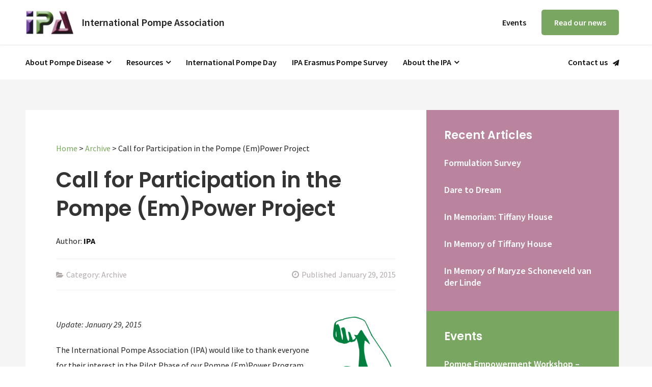

--- FILE ---
content_type: text/html; charset=UTF-8
request_url: https://worldpompe.org/archive/548-call-for-participation-in-the-pompe-em-power-project-2/
body_size: 55967
content:
<!DOCTYPE html>
<html lang="en-US" class="no-js">
<head>
	<meta charset="UTF-8">
	<meta name="viewport" content="width=device-width, initial-scale=1">
	<link rel="profile" href="https://gmpg.org/xfn/11">
	<link rel="pingback" href="https://worldpompe.org/xmlrpc.php">
	<meta name='robots' content='index, follow, max-image-preview:large, max-snippet:-1, max-video-preview:-1' />
	<style>img:is([sizes="auto" i], [sizes^="auto," i]) { contain-intrinsic-size: 3000px 1500px }</style>
	<meta name="dlm-version" content="5.1.4">
	<!-- This site is optimized with the Yoast SEO plugin v26.3 - https://yoast.com/wordpress/plugins/seo/ -->
	<title>Call for Participation in the Pompe (Em)Power Project - International Pompe Association</title>
	<link rel="canonical" href="https://worldpompe.org/archive/548-call-for-participation-in-the-pompe-em-power-project-2/" />
	<meta property="og:locale" content="en_US" />
	<meta property="og:type" content="article" />
	<meta property="og:title" content="Call for Participation in the Pompe (Em)Power Project - International Pompe Association" />
	<meta property="og:description" content="Update: January 29, 2015 The International Pompe Association (IPA) would like to thank everyone for their interest in the Pilot Phase of our Pompe (Em)Power Program. After careful consideration and discussion, and in the interest of ensuring a successful program the IPA Board has decided to open applications to those who are between the ages [&hellip;]" />
	<meta property="og:url" content="https://worldpompe.org/archive/548-call-for-participation-in-the-pompe-em-power-project-2/" />
	<meta property="og:site_name" content="International Pompe Association" />
	<meta property="article:publisher" content="https://www.facebook.com/100064837952735/" />
	<meta property="article:published_time" content="2015-01-29T00:00:00+00:00" />
	<meta name="author" content="Webmaster" />
	<meta name="twitter:card" content="summary_large_image" />
	<meta name="twitter:label1" content="Written by" />
	<meta name="twitter:data1" content="Webmaster" />
	<meta name="twitter:label2" content="Est. reading time" />
	<meta name="twitter:data2" content="3 minutes" />
	<script type="application/ld+json" class="yoast-schema-graph">{"@context":"https://schema.org","@graph":[{"@type":"Article","@id":"https://worldpompe.org/archive/548-call-for-participation-in-the-pompe-em-power-project-2/#article","isPartOf":{"@id":"https://worldpompe.org/archive/548-call-for-participation-in-the-pompe-em-power-project-2/"},"author":{"name":"Webmaster","@id":"https://worldpompe.org/#/schema/person/129432a4e45e2ccbcecb7c949616cf09"},"headline":"Call for Participation in the Pompe (Em)Power Project","datePublished":"2015-01-29T00:00:00+00:00","mainEntityOfPage":{"@id":"https://worldpompe.org/archive/548-call-for-participation-in-the-pompe-em-power-project-2/"},"wordCount":562,"commentCount":0,"publisher":{"@id":"https://worldpompe.org/#organization"},"articleSection":["Archive"],"inLanguage":"en-US","potentialAction":[{"@type":"CommentAction","name":"Comment","target":["https://worldpompe.org/archive/548-call-for-participation-in-the-pompe-em-power-project-2/#respond"]}]},{"@type":"WebPage","@id":"https://worldpompe.org/archive/548-call-for-participation-in-the-pompe-em-power-project-2/","url":"https://worldpompe.org/archive/548-call-for-participation-in-the-pompe-em-power-project-2/","name":"Call for Participation in the Pompe (Em)Power Project - International Pompe Association","isPartOf":{"@id":"https://worldpompe.org/#website"},"datePublished":"2015-01-29T00:00:00+00:00","breadcrumb":{"@id":"https://worldpompe.org/archive/548-call-for-participation-in-the-pompe-em-power-project-2/#breadcrumb"},"inLanguage":"en-US","potentialAction":[{"@type":"ReadAction","target":["https://worldpompe.org/archive/548-call-for-participation-in-the-pompe-em-power-project-2/"]}]},{"@type":"BreadcrumbList","@id":"https://worldpompe.org/archive/548-call-for-participation-in-the-pompe-em-power-project-2/#breadcrumb","itemListElement":[{"@type":"ListItem","position":1,"name":"Home","item":"https://worldpompe.org/"},{"@type":"ListItem","position":2,"name":"Archive","item":"https://worldpompe.org/category/archive/"},{"@type":"ListItem","position":3,"name":"Call for Participation in the Pompe (Em)Power Project"}]},{"@type":"WebSite","@id":"https://worldpompe.org/#website","url":"https://worldpompe.org/","name":"International Pompe Association","description":"A federation of Pompe disease patient&#039;s groups world-wide","publisher":{"@id":"https://worldpompe.org/#organization"},"alternateName":"IPA","potentialAction":[{"@type":"SearchAction","target":{"@type":"EntryPoint","urlTemplate":"https://worldpompe.org/?s={search_term_string}"},"query-input":{"@type":"PropertyValueSpecification","valueRequired":true,"valueName":"search_term_string"}}],"inLanguage":"en-US"},{"@type":"Organization","@id":"https://worldpompe.org/#organization","name":"International Pompe Association","alternateName":"IPA","url":"https://worldpompe.org/","logo":{"@type":"ImageObject","inLanguage":"en-US","@id":"https://worldpompe.org/#/schema/logo/image/","url":"https://worldpompe.org/wp-content/uploads/2023/08/ipa-logo.png","contentUrl":"https://worldpompe.org/wp-content/uploads/2023/08/ipa-logo.png","width":124,"height":62,"caption":"International Pompe Association"},"image":{"@id":"https://worldpompe.org/#/schema/logo/image/"},"sameAs":["https://www.facebook.com/100064837952735/"]},{"@type":"Person","@id":"https://worldpompe.org/#/schema/person/129432a4e45e2ccbcecb7c949616cf09","name":"Webmaster"}]}</script>
	<!-- / Yoast SEO plugin. -->


<link rel='dns-prefetch' href='//fonts.googleapis.com' />
<link rel="alternate" type="application/rss+xml" title="International Pompe Association &raquo; Feed" href="https://worldpompe.org/feed/" />
<link rel="alternate" type="application/rss+xml" title="International Pompe Association &raquo; Comments Feed" href="https://worldpompe.org/comments/feed/" />
<link rel="alternate" type="application/rss+xml" title="International Pompe Association &raquo; Call for Participation in the Pompe (Em)Power Project Comments Feed" href="https://worldpompe.org/archive/548-call-for-participation-in-the-pompe-em-power-project-2/feed/" />
<script type="text/javascript">
/* <![CDATA[ */
window._wpemojiSettings = {"baseUrl":"https:\/\/s.w.org\/images\/core\/emoji\/16.0.1\/72x72\/","ext":".png","svgUrl":"https:\/\/s.w.org\/images\/core\/emoji\/16.0.1\/svg\/","svgExt":".svg","source":{"concatemoji":"https:\/\/worldpompe.org\/wp-includes\/js\/wp-emoji-release.min.js?ver=6.8.3"}};
/*! This file is auto-generated */
!function(s,n){var o,i,e;function c(e){try{var t={supportTests:e,timestamp:(new Date).valueOf()};sessionStorage.setItem(o,JSON.stringify(t))}catch(e){}}function p(e,t,n){e.clearRect(0,0,e.canvas.width,e.canvas.height),e.fillText(t,0,0);var t=new Uint32Array(e.getImageData(0,0,e.canvas.width,e.canvas.height).data),a=(e.clearRect(0,0,e.canvas.width,e.canvas.height),e.fillText(n,0,0),new Uint32Array(e.getImageData(0,0,e.canvas.width,e.canvas.height).data));return t.every(function(e,t){return e===a[t]})}function u(e,t){e.clearRect(0,0,e.canvas.width,e.canvas.height),e.fillText(t,0,0);for(var n=e.getImageData(16,16,1,1),a=0;a<n.data.length;a++)if(0!==n.data[a])return!1;return!0}function f(e,t,n,a){switch(t){case"flag":return n(e,"\ud83c\udff3\ufe0f\u200d\u26a7\ufe0f","\ud83c\udff3\ufe0f\u200b\u26a7\ufe0f")?!1:!n(e,"\ud83c\udde8\ud83c\uddf6","\ud83c\udde8\u200b\ud83c\uddf6")&&!n(e,"\ud83c\udff4\udb40\udc67\udb40\udc62\udb40\udc65\udb40\udc6e\udb40\udc67\udb40\udc7f","\ud83c\udff4\u200b\udb40\udc67\u200b\udb40\udc62\u200b\udb40\udc65\u200b\udb40\udc6e\u200b\udb40\udc67\u200b\udb40\udc7f");case"emoji":return!a(e,"\ud83e\udedf")}return!1}function g(e,t,n,a){var r="undefined"!=typeof WorkerGlobalScope&&self instanceof WorkerGlobalScope?new OffscreenCanvas(300,150):s.createElement("canvas"),o=r.getContext("2d",{willReadFrequently:!0}),i=(o.textBaseline="top",o.font="600 32px Arial",{});return e.forEach(function(e){i[e]=t(o,e,n,a)}),i}function t(e){var t=s.createElement("script");t.src=e,t.defer=!0,s.head.appendChild(t)}"undefined"!=typeof Promise&&(o="wpEmojiSettingsSupports",i=["flag","emoji"],n.supports={everything:!0,everythingExceptFlag:!0},e=new Promise(function(e){s.addEventListener("DOMContentLoaded",e,{once:!0})}),new Promise(function(t){var n=function(){try{var e=JSON.parse(sessionStorage.getItem(o));if("object"==typeof e&&"number"==typeof e.timestamp&&(new Date).valueOf()<e.timestamp+604800&&"object"==typeof e.supportTests)return e.supportTests}catch(e){}return null}();if(!n){if("undefined"!=typeof Worker&&"undefined"!=typeof OffscreenCanvas&&"undefined"!=typeof URL&&URL.createObjectURL&&"undefined"!=typeof Blob)try{var e="postMessage("+g.toString()+"("+[JSON.stringify(i),f.toString(),p.toString(),u.toString()].join(",")+"));",a=new Blob([e],{type:"text/javascript"}),r=new Worker(URL.createObjectURL(a),{name:"wpTestEmojiSupports"});return void(r.onmessage=function(e){c(n=e.data),r.terminate(),t(n)})}catch(e){}c(n=g(i,f,p,u))}t(n)}).then(function(e){for(var t in e)n.supports[t]=e[t],n.supports.everything=n.supports.everything&&n.supports[t],"flag"!==t&&(n.supports.everythingExceptFlag=n.supports.everythingExceptFlag&&n.supports[t]);n.supports.everythingExceptFlag=n.supports.everythingExceptFlag&&!n.supports.flag,n.DOMReady=!1,n.readyCallback=function(){n.DOMReady=!0}}).then(function(){return e}).then(function(){var e;n.supports.everything||(n.readyCallback(),(e=n.source||{}).concatemoji?t(e.concatemoji):e.wpemoji&&e.twemoji&&(t(e.twemoji),t(e.wpemoji)))}))}((window,document),window._wpemojiSettings);
/* ]]> */
</script>
<link rel='stylesheet' id='colorboxstyle-css' href='https://worldpompe.org/wp-content/plugins/link-library/colorbox/colorbox.css?ver=6.8.3' type='text/css' media='all' />
<style id='wp-emoji-styles-inline-css' type='text/css'>

	img.wp-smiley, img.emoji {
		display: inline !important;
		border: none !important;
		box-shadow: none !important;
		height: 1em !important;
		width: 1em !important;
		margin: 0 0.07em !important;
		vertical-align: -0.1em !important;
		background: none !important;
		padding: 0 !important;
	}
</style>
<link rel='stylesheet' id='wp-block-library-css' href='https://worldpompe.org/wp-includes/css/dist/block-library/style.min.css?ver=6.8.3' type='text/css' media='all' />
<style id='classic-theme-styles-inline-css' type='text/css'>
/*! This file is auto-generated */
.wp-block-button__link{color:#fff;background-color:#32373c;border-radius:9999px;box-shadow:none;text-decoration:none;padding:calc(.667em + 2px) calc(1.333em + 2px);font-size:1.125em}.wp-block-file__button{background:#32373c;color:#fff;text-decoration:none}
</style>
<style id='global-styles-inline-css' type='text/css'>
:root{--wp--preset--aspect-ratio--square: 1;--wp--preset--aspect-ratio--4-3: 4/3;--wp--preset--aspect-ratio--3-4: 3/4;--wp--preset--aspect-ratio--3-2: 3/2;--wp--preset--aspect-ratio--2-3: 2/3;--wp--preset--aspect-ratio--16-9: 16/9;--wp--preset--aspect-ratio--9-16: 9/16;--wp--preset--color--black: #000000;--wp--preset--color--cyan-bluish-gray: #abb8c3;--wp--preset--color--white: #ffffff;--wp--preset--color--pale-pink: #f78da7;--wp--preset--color--vivid-red: #cf2e2e;--wp--preset--color--luminous-vivid-orange: #ff6900;--wp--preset--color--luminous-vivid-amber: #fcb900;--wp--preset--color--light-green-cyan: #7bdcb5;--wp--preset--color--vivid-green-cyan: #00d084;--wp--preset--color--pale-cyan-blue: #8ed1fc;--wp--preset--color--vivid-cyan-blue: #0693e3;--wp--preset--color--vivid-purple: #9b51e0;--wp--preset--gradient--vivid-cyan-blue-to-vivid-purple: linear-gradient(135deg,rgba(6,147,227,1) 0%,rgb(155,81,224) 100%);--wp--preset--gradient--light-green-cyan-to-vivid-green-cyan: linear-gradient(135deg,rgb(122,220,180) 0%,rgb(0,208,130) 100%);--wp--preset--gradient--luminous-vivid-amber-to-luminous-vivid-orange: linear-gradient(135deg,rgba(252,185,0,1) 0%,rgba(255,105,0,1) 100%);--wp--preset--gradient--luminous-vivid-orange-to-vivid-red: linear-gradient(135deg,rgba(255,105,0,1) 0%,rgb(207,46,46) 100%);--wp--preset--gradient--very-light-gray-to-cyan-bluish-gray: linear-gradient(135deg,rgb(238,238,238) 0%,rgb(169,184,195) 100%);--wp--preset--gradient--cool-to-warm-spectrum: linear-gradient(135deg,rgb(74,234,220) 0%,rgb(151,120,209) 20%,rgb(207,42,186) 40%,rgb(238,44,130) 60%,rgb(251,105,98) 80%,rgb(254,248,76) 100%);--wp--preset--gradient--blush-light-purple: linear-gradient(135deg,rgb(255,206,236) 0%,rgb(152,150,240) 100%);--wp--preset--gradient--blush-bordeaux: linear-gradient(135deg,rgb(254,205,165) 0%,rgb(254,45,45) 50%,rgb(107,0,62) 100%);--wp--preset--gradient--luminous-dusk: linear-gradient(135deg,rgb(255,203,112) 0%,rgb(199,81,192) 50%,rgb(65,88,208) 100%);--wp--preset--gradient--pale-ocean: linear-gradient(135deg,rgb(255,245,203) 0%,rgb(182,227,212) 50%,rgb(51,167,181) 100%);--wp--preset--gradient--electric-grass: linear-gradient(135deg,rgb(202,248,128) 0%,rgb(113,206,126) 100%);--wp--preset--gradient--midnight: linear-gradient(135deg,rgb(2,3,129) 0%,rgb(40,116,252) 100%);--wp--preset--font-size--small: 13px;--wp--preset--font-size--medium: 20px;--wp--preset--font-size--large: 36px;--wp--preset--font-size--x-large: 42px;--wp--preset--spacing--20: 0.44rem;--wp--preset--spacing--30: 0.67rem;--wp--preset--spacing--40: 1rem;--wp--preset--spacing--50: 1.5rem;--wp--preset--spacing--60: 2.25rem;--wp--preset--spacing--70: 3.38rem;--wp--preset--spacing--80: 5.06rem;--wp--preset--shadow--natural: 6px 6px 9px rgba(0, 0, 0, 0.2);--wp--preset--shadow--deep: 12px 12px 50px rgba(0, 0, 0, 0.4);--wp--preset--shadow--sharp: 6px 6px 0px rgba(0, 0, 0, 0.2);--wp--preset--shadow--outlined: 6px 6px 0px -3px rgba(255, 255, 255, 1), 6px 6px rgba(0, 0, 0, 1);--wp--preset--shadow--crisp: 6px 6px 0px rgba(0, 0, 0, 1);}:where(.is-layout-flex){gap: 0.5em;}:where(.is-layout-grid){gap: 0.5em;}body .is-layout-flex{display: flex;}.is-layout-flex{flex-wrap: wrap;align-items: center;}.is-layout-flex > :is(*, div){margin: 0;}body .is-layout-grid{display: grid;}.is-layout-grid > :is(*, div){margin: 0;}:where(.wp-block-columns.is-layout-flex){gap: 2em;}:where(.wp-block-columns.is-layout-grid){gap: 2em;}:where(.wp-block-post-template.is-layout-flex){gap: 1.25em;}:where(.wp-block-post-template.is-layout-grid){gap: 1.25em;}.has-black-color{color: var(--wp--preset--color--black) !important;}.has-cyan-bluish-gray-color{color: var(--wp--preset--color--cyan-bluish-gray) !important;}.has-white-color{color: var(--wp--preset--color--white) !important;}.has-pale-pink-color{color: var(--wp--preset--color--pale-pink) !important;}.has-vivid-red-color{color: var(--wp--preset--color--vivid-red) !important;}.has-luminous-vivid-orange-color{color: var(--wp--preset--color--luminous-vivid-orange) !important;}.has-luminous-vivid-amber-color{color: var(--wp--preset--color--luminous-vivid-amber) !important;}.has-light-green-cyan-color{color: var(--wp--preset--color--light-green-cyan) !important;}.has-vivid-green-cyan-color{color: var(--wp--preset--color--vivid-green-cyan) !important;}.has-pale-cyan-blue-color{color: var(--wp--preset--color--pale-cyan-blue) !important;}.has-vivid-cyan-blue-color{color: var(--wp--preset--color--vivid-cyan-blue) !important;}.has-vivid-purple-color{color: var(--wp--preset--color--vivid-purple) !important;}.has-black-background-color{background-color: var(--wp--preset--color--black) !important;}.has-cyan-bluish-gray-background-color{background-color: var(--wp--preset--color--cyan-bluish-gray) !important;}.has-white-background-color{background-color: var(--wp--preset--color--white) !important;}.has-pale-pink-background-color{background-color: var(--wp--preset--color--pale-pink) !important;}.has-vivid-red-background-color{background-color: var(--wp--preset--color--vivid-red) !important;}.has-luminous-vivid-orange-background-color{background-color: var(--wp--preset--color--luminous-vivid-orange) !important;}.has-luminous-vivid-amber-background-color{background-color: var(--wp--preset--color--luminous-vivid-amber) !important;}.has-light-green-cyan-background-color{background-color: var(--wp--preset--color--light-green-cyan) !important;}.has-vivid-green-cyan-background-color{background-color: var(--wp--preset--color--vivid-green-cyan) !important;}.has-pale-cyan-blue-background-color{background-color: var(--wp--preset--color--pale-cyan-blue) !important;}.has-vivid-cyan-blue-background-color{background-color: var(--wp--preset--color--vivid-cyan-blue) !important;}.has-vivid-purple-background-color{background-color: var(--wp--preset--color--vivid-purple) !important;}.has-black-border-color{border-color: var(--wp--preset--color--black) !important;}.has-cyan-bluish-gray-border-color{border-color: var(--wp--preset--color--cyan-bluish-gray) !important;}.has-white-border-color{border-color: var(--wp--preset--color--white) !important;}.has-pale-pink-border-color{border-color: var(--wp--preset--color--pale-pink) !important;}.has-vivid-red-border-color{border-color: var(--wp--preset--color--vivid-red) !important;}.has-luminous-vivid-orange-border-color{border-color: var(--wp--preset--color--luminous-vivid-orange) !important;}.has-luminous-vivid-amber-border-color{border-color: var(--wp--preset--color--luminous-vivid-amber) !important;}.has-light-green-cyan-border-color{border-color: var(--wp--preset--color--light-green-cyan) !important;}.has-vivid-green-cyan-border-color{border-color: var(--wp--preset--color--vivid-green-cyan) !important;}.has-pale-cyan-blue-border-color{border-color: var(--wp--preset--color--pale-cyan-blue) !important;}.has-vivid-cyan-blue-border-color{border-color: var(--wp--preset--color--vivid-cyan-blue) !important;}.has-vivid-purple-border-color{border-color: var(--wp--preset--color--vivid-purple) !important;}.has-vivid-cyan-blue-to-vivid-purple-gradient-background{background: var(--wp--preset--gradient--vivid-cyan-blue-to-vivid-purple) !important;}.has-light-green-cyan-to-vivid-green-cyan-gradient-background{background: var(--wp--preset--gradient--light-green-cyan-to-vivid-green-cyan) !important;}.has-luminous-vivid-amber-to-luminous-vivid-orange-gradient-background{background: var(--wp--preset--gradient--luminous-vivid-amber-to-luminous-vivid-orange) !important;}.has-luminous-vivid-orange-to-vivid-red-gradient-background{background: var(--wp--preset--gradient--luminous-vivid-orange-to-vivid-red) !important;}.has-very-light-gray-to-cyan-bluish-gray-gradient-background{background: var(--wp--preset--gradient--very-light-gray-to-cyan-bluish-gray) !important;}.has-cool-to-warm-spectrum-gradient-background{background: var(--wp--preset--gradient--cool-to-warm-spectrum) !important;}.has-blush-light-purple-gradient-background{background: var(--wp--preset--gradient--blush-light-purple) !important;}.has-blush-bordeaux-gradient-background{background: var(--wp--preset--gradient--blush-bordeaux) !important;}.has-luminous-dusk-gradient-background{background: var(--wp--preset--gradient--luminous-dusk) !important;}.has-pale-ocean-gradient-background{background: var(--wp--preset--gradient--pale-ocean) !important;}.has-electric-grass-gradient-background{background: var(--wp--preset--gradient--electric-grass) !important;}.has-midnight-gradient-background{background: var(--wp--preset--gradient--midnight) !important;}.has-small-font-size{font-size: var(--wp--preset--font-size--small) !important;}.has-medium-font-size{font-size: var(--wp--preset--font-size--medium) !important;}.has-large-font-size{font-size: var(--wp--preset--font-size--large) !important;}.has-x-large-font-size{font-size: var(--wp--preset--font-size--x-large) !important;}
:where(.wp-block-post-template.is-layout-flex){gap: 1.25em;}:where(.wp-block-post-template.is-layout-grid){gap: 1.25em;}
:where(.wp-block-columns.is-layout-flex){gap: 2em;}:where(.wp-block-columns.is-layout-grid){gap: 2em;}
:root :where(.wp-block-pullquote){font-size: 1.5em;line-height: 1.6;}
</style>
<link rel='stylesheet' id='gdlr-core-google-font-css' href='https://fonts.googleapis.com/css?family=Poppins%3A100%2C100italic%2C200%2C200italic%2C300%2C300italic%2Cregular%2Citalic%2C500%2C500italic%2C600%2C600italic%2C700%2C700italic%2C800%2C800italic%2C900%2C900italic%7CSource+Sans+Pro%3A200%2C200italic%2C300%2C300italic%2Cregular%2Citalic%2C600%2C600italic%2C700%2C700italic%2C900%2C900italic%7CKadwa%3Aregular%2C700%7COpen+Sans%3A300%2C300italic%2Cregular%2Citalic%2C600%2C600italic%2C700%2C700italic%2C800%2C800italic&#038;subset=latin%2Clatin-ext%2Cdevanagari%2Ccyrillic-ext%2Cvietnamese%2Ccyrillic%2Cgreek-ext%2Cgreek&#038;ver=6.8.3' type='text/css' media='all' />
<link rel='stylesheet' id='gdlr-core-plugin-css' href='https://worldpompe.org/wp-content/plugins/goodlayers-core/plugins/combine/style.css?ver=6.8.3' type='text/css' media='all' />
<link rel='stylesheet' id='gdlr-core-page-builder-css' href='https://worldpompe.org/wp-content/plugins/goodlayers-core/include/css/page-builder.css?ver=6.8.3' type='text/css' media='all' />
<link rel='stylesheet' id='thumbs_rating_styles-css' href='https://worldpompe.org/wp-content/plugins/link-library/upvote-downvote/css/style.css?ver=1.0.0' type='text/css' media='all' />
<link rel='stylesheet' id='widgetopts-styles-css' href='https://worldpompe.org/wp-content/plugins/widget-options/assets/css/widget-options.css?ver=4.1.2' type='text/css' media='all' />
<link rel='stylesheet' id='wpel-style-css' href='https://worldpompe.org/wp-content/plugins/wp-external-links/public/css/wpel.css?ver=2.63' type='text/css' media='all' />
<link rel='stylesheet' id='infinite-style-core-css' href='https://worldpompe.org/wp-content/themes/Dukes/css/style-core.css?ver=6.8.3' type='text/css' media='all' />
<link rel='stylesheet' id='infinite-custom-style-css' href='https://worldpompe.org/wp-content/uploads/gdlr-style-custom.css?1755468179&#038;ver=6.8.3' type='text/css' media='all' />
<link rel='stylesheet' id='infinite-child-theme-style-css' href='https://worldpompe.org/wp-content/themes/Dukes-child/style.css?ver=6.8.3' type='text/css' media='all' />
<script type="text/javascript" src="https://worldpompe.org/wp-includes/js/jquery/jquery.min.js?ver=3.7.1" id="jquery-core-js"></script>
<script type="text/javascript" src="https://worldpompe.org/wp-includes/js/jquery/jquery-migrate.min.js?ver=3.4.1" id="jquery-migrate-js"></script>
<script type="text/javascript" src="https://worldpompe.org/wp-content/plugins/link-library/colorbox/jquery.colorbox-min.js?ver=1.3.9" id="colorbox-js"></script>
<script type="text/javascript" id="thumbs_rating_scripts-js-extra">
/* <![CDATA[ */
var thumbs_rating_ajax = {"ajax_url":"https:\/\/worldpompe.org\/wp-admin\/admin-ajax.php","nonce":"2ddc9e77ca"};
/* ]]> */
</script>
<script type="text/javascript" src="https://worldpompe.org/wp-content/plugins/link-library/upvote-downvote/js/general.js?ver=4.0.1" id="thumbs_rating_scripts-js"></script>
<!--[if lt IE 9]>
<script type="text/javascript" src="https://worldpompe.org/wp-content/themes/Dukes/js/html5.js?ver=6.8.3" id="html5js-js"></script>
<![endif]-->
<link rel="https://api.w.org/" href="https://worldpompe.org/wp-json/" /><link rel="alternate" title="JSON" type="application/json" href="https://worldpompe.org/wp-json/wp/v2/posts/621" /><link rel="EditURI" type="application/rsd+xml" title="RSD" href="https://worldpompe.org/xmlrpc.php?rsd" />
<meta name="generator" content="WordPress 6.8.3" />
<link rel='shortlink' href='https://worldpompe.org/?p=621' />
<link rel="alternate" title="oEmbed (JSON)" type="application/json+oembed" href="https://worldpompe.org/wp-json/oembed/1.0/embed?url=https%3A%2F%2Fworldpompe.org%2Farchive%2F548-call-for-participation-in-the-pompe-em-power-project-2%2F" />
<link rel="alternate" title="oEmbed (XML)" type="text/xml+oembed" href="https://worldpompe.org/wp-json/oembed/1.0/embed?url=https%3A%2F%2Fworldpompe.org%2Farchive%2F548-call-for-participation-in-the-pompe-em-power-project-2%2F&#038;format=xml" />
		<style type="text/css" id="wp-custom-css">
			/* Underline link on hover in body. Color ##53683d is set in customizing theme. IPA GREEN color see https://imagecolorpicker.com/color-code/5c7344 */
.gdlr-core-page-builder-body a:hover {
  text-decoration: underline;
}

/* Upcoming events sidebar */
ul.lcp_catlist {
	list-style-type:none;
	margin: 0;
	padding: 0;
}
ul.lcp_catlist li {
	margin-bottom: 15px;
	padding-bottom: 15px;
	font-size: 18px;
	font-weight: 600;
	line-height: normal;
}
.gdlr-core-pbf-sidebar-right .widget_text.green, .infinite-sidebar-right .widget_text.green {
	background: #79A660;
}
/* Posts sidebar */
.gdlr-core-pbf-sidebar-right .widget_text.pink, .infinite-sidebar-right .widget_text.pink {
	background: #BA849E;
}
.gdlr-core-pbf-sidebar-right .widget_text.blue, .infinite-sidebar-right .widget_text.blue {
	background: #0F9DCB;
}

/* menu */
#menu-main-menu .sub-menu {border-right: 1px solid #dddddd;}
#menu-main-menu .sub-menu {border-left: 1px solid #dddddd;}
#menu-main-menu .sub-menu {border-bottom: 1px solid #dddddd;}

/* homepage */
.outer-hero {
	padding: 35.2% 0 0 0;
}

.full-width-image .gdlr-core-image-item-wrap {
	width: 100%;
	margin: 0;
	padding: 0;
}
.full-width-image img {
	width: 100%;
	height: auto;
	margin: 0;
	padding: 0;
}
.home-hero .gdlr-core-pbf-wrapper-content .gdlr-core-pbf-wrapper-container {
	padding: 0;
	margin: 0;
	max-width: 100%;
}

/* layout */

.equal-col-container .gdlr-core-pbf-wrapper-content .gdlr-core-pbf-wrapper-container {
	display: flex;
	gap: 20px;
}
.equal-col-container .gdlr-core-pbf-wrapper-content .gdlr-core-pbf-wrapper-container .gdlr-core-pbf-column {
	flex: 1;
	border-radius: 8px;
}

// layer colours
.equal-col-container .gdlr-core-pbf-wrapper-content .gdlr-core-pbf-wrapper-container .gdlr-core-pbf-column:first-child {
	background-color: #E3DAEC;
}
.equal-col-container .gdlr-core-pbf-wrapper-content .gdlr-core-pbf-wrapper-container .gdlr-core-pbf-column:nth-child(2) {
	background-color: #E4EDDF;
}
.equal-col-container .gdlr-core-pbf-wrapper-content .gdlr-core-pbf-wrapper-container .gdlr-core-pbf-column:last-child {
	background-color: #F1E6EB;
}

/* CTA column */
.outer-cta {
  display: flex;
  flex-direction: column;
  height: 100%;
}

/* Styles for the first div */
.content-cta {
  flex: 1;
}

/* Styles for the second div at the bottom */
.footer-div {
  /* Additional styles for the second div */
}

figcaption.wp-caption-text {
  margin-top: 5px;
	font-style: italic;
	font-weight: bold;
}		</style>
			
	<script src="https://kit.fontawesome.com/097e4bdc19.js"></script>	
	<script src="https://use.fontawesome.com/ea65e342dd.js"></script>

	<link rel="apple-touch-icon" sizes="57x57" href="/favicon/apple-icon-57x57.png">
	<link rel="apple-touch-icon" sizes="60x60" href="/favicon/apple-icon-60x60.png">
	<link rel="apple-touch-icon" sizes="72x72" href="/favicon/apple-icon-72x72.png">
	<link rel="apple-touch-icon" sizes="76x76" href="/favicon/apple-icon-76x76.png">
	<link rel="apple-touch-icon" sizes="114x114" href="/favicon/apple-icon-114x114.png">
	<link rel="apple-touch-icon" sizes="120x120" href="/favicon/apple-icon-120x120.png">
	<link rel="apple-touch-icon" sizes="144x144" href="/favicon/apple-icon-144x144.png">
	<link rel="apple-touch-icon" sizes="152x152" href="/favicon/apple-icon-152x152.png">
	<link rel="apple-touch-icon" sizes="180x180" href="/favicon/apple-icon-180x180.png">
	<link rel="icon" type="image/png" sizes="192x192"  href="/android-icon-192x192.png">
	<link rel="icon" type="image/png" sizes="32x32" href="/favicon/favicon-32x32.png">
	<link rel="icon" type="image/png" sizes="96x96" href="/favicon/favicon-96x96.png">
	<link rel="icon" type="image/png" sizes="16x16" href="/favicon/favicon-16x16.png">
	<link rel="manifest" href="/favicon/manifest.json">
	<meta name="msapplication-TileColor" content="#ffffff">
	<meta name="msapplication-TileImage" content="/favicon/ms-icon-144x144.png">
	<meta name="theme-color" content="#ffffff">	
	
</head>

<body class="wp-singular post-template-default single single-post postid-621 single-format-standard wp-theme-Dukes wp-child-theme-Dukes-child gdlr-core-body infinite-body infinite-body-front infinite-full  infinite-blog-style-2  infinite-blockquote-style-1 gdlr-core-link-to-lightbox" data-home-url="https://worldpompe.org/" >
<div class="infinite-mobile-header-wrap" ><div class="infinite-mobile-header infinite-header-background infinite-style-slide " id="infinite-mobile-header" ><div class="infinite-mobile-header-container infinite-container clearfix" ><div class="infinite-logo  infinite-item-pdlr"><div class="infinite-logo-inner"><a class="" href="https://worldpompe.org/" ><img src="https://worldpompe.org/wp-content/uploads/2023/08/ipa-logo.png" alt="" width="124" height="62" title="IPA" /></a></div></div><div class="infinite-mobile-menu-right" ><div class="infinite-mobile-menu" ><a class="infinite-mm-menu-button infinite-mobile-menu-button infinite-mobile-button-hamburger" href="#infinite-mobile-menu"><span></span></a><div class="infinite-mm-menu-wrap infinite-navigation-font" id="infinite-mobile-menu" data-slide="right" ><ul id="menu-mobile-menu" class="m-menu"><li class="menu-item menu-item-type-post_type menu-item-object-page menu-item-860"><a href="https://worldpompe.org/news/" data-wpel-link="internal">News</a></li>
<li class="menu-item menu-item-type-post_type menu-item-object-page menu-item-866"><a href="https://worldpompe.org/events/" data-wpel-link="internal">Events</a></li>
<li class="menu-item menu-item-type-post_type menu-item-object-page menu-item-has-children menu-item-861"><a href="https://worldpompe.org/pompe-disease/" data-wpel-link="internal">About Pompe Disease</a>
<ul class="sub-menu">
	<li class="menu-item menu-item-type-post_type menu-item-object-page menu-item-3085"><a href="https://worldpompe.org/pompe-disease/symptoms/" data-wpel-link="internal">Symptoms</a></li>
	<li class="menu-item menu-item-type-post_type menu-item-object-page menu-item-2941"><a href="https://worldpompe.org/pompe-disease/diagnosis/" data-wpel-link="internal">Diagnosis</a></li>
	<li class="menu-item menu-item-type-post_type menu-item-object-page menu-item-2947"><a href="https://worldpompe.org/pompe-disease/pompe-registry/" data-wpel-link="internal">Pompe Registry</a></li>
</ul>
</li>
<li class="menu-item menu-item-type-post_type menu-item-object-page menu-item-has-children menu-item-862"><a href="https://worldpompe.org/resources/" data-wpel-link="internal">Resources</a>
<ul class="sub-menu">
	<li class="menu-item menu-item-type-post_type menu-item-object-page menu-item-2940"><a href="https://worldpompe.org/resources/patient-focused-publications/" data-wpel-link="internal">Patient-Focused Publications</a></li>
	<li class="menu-item menu-item-type-post_type menu-item-object-page menu-item-2937"><a href="https://worldpompe.org/resources/patients-helping-patients/" data-wpel-link="internal">Patients Helping Patients</a></li>
	<li class="menu-item menu-item-type-post_type menu-item-object-page menu-item-2939"><a href="https://worldpompe.org/resources/research-papers/" data-wpel-link="internal">Research Papers</a></li>
	<li class="menu-item menu-item-type-post_type menu-item-object-page menu-item-2938"><a href="https://worldpompe.org/resources/publications-for-physicians/" data-wpel-link="internal">Publications for Physicians</a></li>
	<li class="menu-item menu-item-type-post_type menu-item-object-page menu-item-2936"><a href="https://worldpompe.org/resources/testimonials/" data-wpel-link="internal">Testimonials</a></li>
</ul>
</li>
<li class="menu-item menu-item-type-post_type menu-item-object-page menu-item-2935"><a href="https://worldpompe.org/international-pompe-day/" data-wpel-link="internal">International Pompe Day</a></li>
<li class="menu-item menu-item-type-post_type menu-item-object-page menu-item-864"><a href="https://worldpompe.org/survey/" data-wpel-link="internal">IPA Erasmus Pompe Survey</a></li>
<li class="menu-item menu-item-type-post_type menu-item-object-page menu-item-has-children menu-item-865"><a href="https://worldpompe.org/about-us/" data-wpel-link="internal">About the IPA</a>
<ul class="sub-menu">
	<li class="menu-item menu-item-type-post_type menu-item-object-page menu-item-2945"><a href="https://worldpompe.org/about-us/ipa-board/" data-wpel-link="internal">IPA Board</a></li>
	<li class="menu-item menu-item-type-post_type menu-item-object-page menu-item-2946"><a href="https://worldpompe.org/about-us/ipa-members-a-contacts/" data-wpel-link="internal">IPA Members &#038; Contacts</a></li>
	<li class="menu-item menu-item-type-post_type menu-item-object-page menu-item-2951"><a href="https://worldpompe.org/about-us/ipa-community-advisory-board/" data-wpel-link="internal">IPA Community Advisory Board</a></li>
	<li class="menu-item menu-item-type-post_type menu-item-object-page menu-item-2943"><a href="https://worldpompe.org/about-us/ipa-reviews-a-reports/" data-wpel-link="internal">IPA Reviews &#038; Reports</a></li>
	<li class="menu-item menu-item-type-post_type menu-item-object-page menu-item-2942"><a href="https://worldpompe.org/about-us/ipa-conferences/" data-wpel-link="internal">IPA Conferences</a></li>
	<li class="menu-item menu-item-type-post_type menu-item-object-page menu-item-2944"><a href="https://worldpompe.org/about-us/ipa-position-papers/" data-wpel-link="internal">IPA Position Papers</a></li>
</ul>
</li>
<li class="menu-item menu-item-type-post_type menu-item-object-page menu-item-867"><a href="https://worldpompe.org/contact/" data-wpel-link="internal">Contact</a></li>
</ul></div></div></div></div></div></div><div class="infinite-body-outer-wrapper ">
		<div class="infinite-body-wrapper clearfix  infinite-with-frame">
		
<header class="infinite-header-wrap infinite-header-style-plain  infinite-style-center-logo infinite-sticky-navigation infinite-style-slide" data-navigation-offset="75px"  >
	<div class="infinite-header-background" ></div>
	<div class="infinite-header-container  infinite-header-full">
			
		<div class="infinite-header-container-inner clearfix">
			<div class="customer_header_inner">
				<div class="custom_top">
					<div class="infinite-logo  infinite-item-pdlr"><div class="infinite-logo-inner"><a class="" href="https://worldpompe.org/" ><img src="https://worldpompe.org/wp-content/uploads/2023/08/ipa-logo.png" alt="" width="124" height="62" title="IPA" /></a></div></div><div class="right_menu"><a href="/events" class="secondairy_btn" data-wpel-link="internal">Events</a><a href="/news" class="primary_btn" data-wpel-link="internal">Read our news</a></div>				</div>
							</div>
			
			<div class="header_divider"></div>
			
			<div class="infinite-navigation infinite-item-pdlr clearfix infinite-navigation-submenu-indicator " >
				<div class="customer_header_inner custom_navigation">
			<div class="infinite-main-menu" id="infinite-main-menu" ><ul id="menu-main-menu" class="sf-menu"><li  class="menu-item menu-item-type-post_type menu-item-object-page menu-item-has-children menu-item-85 infinite-normal-menu"><a href="https://worldpompe.org/pompe-disease/" class="sf-with-ul-pre" data-wpel-link="internal">About Pompe Disease</a>
<ul class="sub-menu">
	<li  class="menu-item menu-item-type-post_type menu-item-object-page menu-item-3086" data-size="60"><a href="https://worldpompe.org/pompe-disease/symptoms/" data-wpel-link="internal">Symptoms</a></li>
	<li  class="menu-item menu-item-type-post_type menu-item-object-page menu-item-2208" data-size="60"><a href="https://worldpompe.org/pompe-disease/diagnosis/" data-wpel-link="internal">Diagnosis</a></li>
	<li  class="menu-item menu-item-type-post_type menu-item-object-page menu-item-1182" data-size="60"><a href="https://worldpompe.org/pompe-disease/pompe-registry/" data-wpel-link="internal">Pompe Registry</a></li>
</ul>
</li>
<li  class="menu-item menu-item-type-post_type menu-item-object-page menu-item-has-children menu-item-89 infinite-normal-menu"><a href="https://worldpompe.org/resources/" class="sf-with-ul-pre" data-wpel-link="internal">Resources</a>
<ul class="sub-menu">
	<li  class="menu-item menu-item-type-post_type menu-item-object-page menu-item-1333" data-size="60"><a href="https://worldpompe.org/resources/patient-focused-publications/" data-wpel-link="internal">Patient-Focused Publications</a></li>
	<li  class="menu-item menu-item-type-post_type menu-item-object-page menu-item-2305" data-size="60"><a href="https://worldpompe.org/resources/patients-helping-patients/" data-wpel-link="internal">Patients Helping Patients</a></li>
	<li  class="menu-item menu-item-type-post_type menu-item-object-page menu-item-2147" data-size="60"><a href="https://worldpompe.org/resources/research-papers/" data-wpel-link="internal">Research Papers</a></li>
	<li  class="menu-item menu-item-type-post_type menu-item-object-page menu-item-2165" data-size="60"><a href="https://worldpompe.org/resources/publications-for-physicians/" data-wpel-link="internal">Publications for Physicians</a></li>
	<li  class="menu-item menu-item-type-post_type menu-item-object-page menu-item-2467" data-size="60"><a href="https://worldpompe.org/resources/testimonials/" data-wpel-link="internal">Testimonials</a></li>
</ul>
</li>
<li  class="menu-item menu-item-type-post_type menu-item-object-page menu-item-2336 infinite-normal-menu"><a href="https://worldpompe.org/international-pompe-day/" data-wpel-link="internal">International Pompe Day</a></li>
<li  class="menu-item menu-item-type-post_type menu-item-object-page menu-item-90 infinite-normal-menu"><a href="https://worldpompe.org/survey/" data-wpel-link="internal">IPA Erasmus Pompe Survey</a></li>
<li  class="menu-item menu-item-type-post_type menu-item-object-page menu-item-has-children menu-item-83 infinite-normal-menu"><a href="https://worldpompe.org/about-us/" class="sf-with-ul-pre" data-wpel-link="internal">About the IPA</a>
<ul class="sub-menu">
	<li  class="menu-item menu-item-type-post_type menu-item-object-page menu-item-959" data-size="60"><a href="https://worldpompe.org/about-us/ipa-board/" data-wpel-link="internal">IPA Board</a></li>
	<li  class="menu-item menu-item-type-post_type menu-item-object-page menu-item-1177" data-size="60"><a href="https://worldpompe.org/about-us/ipa-members-a-contacts/" data-wpel-link="internal">IPA Members &#038; Contacts</a></li>
	<li  class="menu-item menu-item-type-post_type menu-item-object-page menu-item-2950" data-size="60"><a href="https://worldpompe.org/about-us/ipa-community-advisory-board/" data-wpel-link="internal">IPA Community Advisory Board</a></li>
	<li  class="menu-item menu-item-type-post_type menu-item-object-page menu-item-1143" data-size="60"><a href="https://worldpompe.org/about-us/ipa-reviews-a-reports/" data-wpel-link="internal">IPA Reviews &#038; Reports</a></li>
	<li  class="menu-item menu-item-type-post_type menu-item-object-page menu-item-2578" data-size="60"><a href="https://worldpompe.org/about-us/ipa-conferences/" data-wpel-link="internal">IPA Conferences</a></li>
	<li  class="menu-item menu-item-type-post_type menu-item-object-page menu-item-979" data-size="60"><a href="https://worldpompe.org/about-us/ipa-position-papers/" data-wpel-link="internal">IPA Position Papers</a></li>
</ul>
</li>
</ul><a href="/contact" class="contact_btn" data-wpel-link="internal">Contact us</a></div>				</div>
							</div><!-- infinite-navigation -->

		</div><!-- infinite-header-inner -->
	</div><!-- infinite-header-container -->
</header><!-- header -->	<div class="infinite-page-wrapper" id="infinite-page-wrapper" ><div class="infinite-header-transparent-substitute" ></div><div class="infinite-content-container infinite-container"><div class=" infinite-sidebar-wrap clearfix infinite-line-height-0 infinite-sidebar-style-right" ><div class=" infinite-sidebar-center infinite-column-40 infinite-line-height" ><div class="infinite-content-wrap infinite-item-pdlr clearfix" ><div class="infinite-content-area" ><article id="post-621" class="post-621 post type-post status-publish format-standard hentry category-archive">
	<div class="infinite-single-article clearfix" >
		<header class="infinite-single-article-head infinite-single-blog-title-style-2 clearfix" ><div class="infinite-blog-info-wrapper" ><div class="infinite-blog-info infinite-blog-info-font infinite-blog-info-author vcard author post-author "><span class="infinite-blog-info-sep" >•</span><span class="infinite-head" ><i class="icon_documents_alt" ></i></span><span class="fn" ><a href="https://worldpompe.org/author/adm2n/" title="Posts by Webmaster" rel="author" data-wpel-link="internal">Webmaster</a></span></div><div class="infinite-blog-info infinite-blog-info-font infinite-blog-info-category "><span class="infinite-blog-info-sep" >•</span><span class="infinite-head" ><i class="icon_folder-alt" ></i></span><a href="https://worldpompe.org/category/archive/" rel="tag" data-wpel-link="internal">Archive</a></div><div class="infinite-blog-info infinite-blog-info-font infinite-blog-info-comment-number "><span class="infinite-blog-info-sep" >•</span><span class="infinite-head" ><i class="icon_comment_alt" ></i></span>0 </div></div><div class="infinite-single-article-head-right"><p id="breadcrumbs"><span><span><a href="https://worldpompe.org/" data-wpel-link="internal">Home</a></span> &gt; <span><a href="https://worldpompe.org/category/archive/" data-wpel-link="internal">Archive</a></span> &gt; <span class="breadcrumb_last" aria-current="page">Call for Participation in the Pompe (Em)Power Project</span></span></p><h1 class="infinite-single-article-title">Call for Participation in the Pompe (Em)Power Project</h1><div class="author_section">Author:&nbsp;<div class="author_container"><strong>IPA</strong></div><div class="author_cta"></div></div><div class="meta_section"><div class="category_section">Category: Archive</div><div class="date_section"><div class="date">Published</div>January 29, 2015</div></div></div></header><div class="infinite-single-article-content"><p>
	<img decoding="async" alt="Source: clker" src="/images/img/strong-arm-md.png" style="width: 150px; height: 206px; float: right;" /><em>Update: January 29, 2015</em></p>
<p>
	The International Pompe Association (IPA) would like to thank everyone for their interest in the Pilot Phase of our Pompe (Em)Power Program.</p>
<p>
	After careful consideration and discussion, and in the interest of ensuring a successful program the IPA Board has decided to open applications to those who are between the ages of <strong>eighteen to thirty-five (18-35).</strong></p>
<p>
	In order to ensure that those interested who may not have been previously eligible because of age will have adequate time to apply, the application deadline has also been extended. <strong>The new application deadline is Friday, February 20, 2015.</strong></p>
<p>
	If you have any questions, please contact Maryze Schoneveld van der Linde at <a href="mailto:maryze@worldpompe.org">maryze@worldpompe.org</a></p>
<p>
	Thank you.<br />
	The IPA Board</p>
<p>
	&nbsp;</p>
<p>
	<em>December 21, 2014</em></p>
<p>
	In Genzyme&rsquo;s 4th annual PAL Awards program, <a href="index.php/news/531-ipas-pompe-m-powerpilot-project-recipient-of-genzymes-4th-annual-pal-award" data-wpel-link="internal">the IPA received an Award for the submitted Pompe (Em)Power Pilot Project</a>.</p>
<p>
	The Pompe (Em)Power Program is designed as a mentoring/young adult program intended to empower individuals that are interested in becoming involved in international patient advocacy. At this time the IPA is accepting applications to participate in the Pilot Phase of the Program.</p>
<p>
	The inaugural event of the Pilot Phase will be a face-to-face meeting in the Netherlands where attendees will spend four (4) nights and three (3) days getting to know each other and learning skills that will assist them on the path to becoming international patient advocates. Ria Broekgaarden and I (both founding members of the IPA) will organise and facilitate the meeting. We are both skilled trainers and have a lot of experience in Pompe disease and all of the issues involved in international patient advocacy.</p>
<p>
	The meeting is scheduled for June 8<sup>th</sup>-12<sup>th</sup>, 2015 in De Rijp, the Netherlands (40km from Amsterdam). June 8<sup>th</sup> and 12<sup>th</sup> will be travel days, with the meeting being conducted from June 9<sup>th</sup>-11<sup>th</sup>.</p>
<p>
	Participants will be encouraged to engage in discussion topics presented to them and helped to share their own thoughts, questions, and ideas. The IPA believes that open discussion and debate are important to working towards the best interest of the Pompe Community, and this message will be stressed throughout the Program. Participants will also be encouraged to identify their personal strengths and weaknesses, as well as those of the whole group, so that by working together, a stronger group is formed. As the slogan for International Pompe Day states: Together We Are Strong. This message will be emphasized to participants and an educational team-building activity will be arranged to allow participants get to know each other better, and to reinforce discussion topics related to networking and the importance of working together.</p>
<p>
	After the initial face-to-face meeting in the Netherlands, attendees will continue to communicate and work together through a variety of mediums (i.e. Skype, email, etc.). Participants will also be encouraged to organize activities in their own countries for other young adults. The groundwork for this will be laid during the face-to-face meeting by discussing the &ldquo;Train the Trainer&rdquo; principle. This Pilot Program will be the first step in encouraging and guiding young adults interested in international patient advocacy.</p>
<p>
	<strong>Important note</strong>: only European countries and Russia, Turkey, Israel, North Africa and South Africa are eligible.</p>
<p>
	More information and downloads:</p>
<ul>
<li>
		<a href="/images/pdfs/Letter on Pompe M-Power Project--letter to patient organizations--12-5-14.pdf" data-wpel-link="internal">Letter to patient organizations</a></li>
<li>
		<a href="/images/pdfs/Letter on Pompe M-Power Project--letter to applicants--12-5-14.pdf" data-wpel-link="internal">Letter to applicants</a></li>
<li>
		<a href="/images/pdfs/Application Form Pompe M-Pompe Project--12-5-14.pdf" data-wpel-link="internal">Application Form</a></li>
</ul>
<p>
	Contact: Maryze Schoneveld van der Linde, Email maryze@worldpompe.org</p>
</div>	</div><!-- infinite-single-article -->
</article><!-- post-id -->
<div class="infinite-single-author-tags clearfix" ></div><!--<img src="" alt="" class="author_thumb" />!--><div class="bio_container"></div><a href="/news" class="back-to-news" data-wpel-link="internal">Back to news articles</a></div><div class="infinite-page-builder-wrap infinite-item-rvpdlr" ><div class="gdlr-core-page-builder-body"></div></div></div></div><div class=" infinite-sidebar-right infinite-column-20 infinite-line-height infinite-line-height" ><div class="infinite-sidebar-area infinite-item-pdlr" ><div id="text-5" class="widget-odd widget-first widget-1 pink widget widget_text infinite-widget"><h3 class="infinite-widget-title"><span class="infinite-widget-head-text">Recent Articles</span><span class="infinite-widget-head-divider"></span></h3><span class="clear"></span>			<div class="textwidget"><ul class="lcp_catlist" id="lcp_instance_0"><li><a href="https://worldpompe.org/news/formulation-survey/" data-wpel-link="internal">Formulation Survey</a></li><li><a href="https://worldpompe.org/news/dare-to-dream/" data-wpel-link="internal">Dare to Dream</a></li><li><a href="https://worldpompe.org/news/in-memoriam-tiffany-house/" data-wpel-link="internal">In Memoriam: Tiffany House</a></li><li><a href="https://worldpompe.org/news/in-memory-of-tiffany-house/" data-wpel-link="internal">In Memory of Tiffany House</a></li><li><a href="https://worldpompe.org/news/in-memory-of-maryze-schoneveld-van-der-linde/" data-wpel-link="internal">In Memory of Maryze Schoneveld van der Linde</a></li></ul>
</div>
		</div><div id="text-3" class="widget-even widget-last widget-2 widget widget_text infinite-widget"><h3 class="infinite-widget-title"><span class="infinite-widget-head-text">Events</span><span class="infinite-widget-head-divider"></span></h3><span class="clear"></span>			<div class="textwidget"><ul class="lcp_catlist" id="lcp_instance_0"><li><a href="https://worldpompe.org/events/pompe-empowerment-workshop-vancouver/" data-wpel-link="internal">Pompe Empowerment Workshop &#8211; Vancouver</a></li><li><a href="https://worldpompe.org/events/everything-is-so-colorful-here/" data-wpel-link="internal">Everything is so colorful here</a></li><li><a href="https://worldpompe.org/international-pompe-day/international-pompe-day-15-april-2025-run-walk-or-roll/" data-wpel-link="internal">International Pompe Day: 15 April 2025 &#8211; Run, Walk or Roll</a></li><li><a href="https://worldpompe.org/events/webinar-the-pompe-survey-past-insights-and-future-goals/" data-wpel-link="internal">Webinar: The Pompe Survey: Past Insights and Future Goals</a></li></ul>
</div>
		</div></div></div></div></div><div class="infinite-comment-wrapper"></div></div><footer><div class="infinite-footer-wrapper " ><div class="infinite-footer-container infinite-container clearfix" ><div class="infinite-footer-column infinite-item-pdlr infinite-column-60" ><div id="block-3" class="widget-odd widget-first widget-1 widget widget_block widget_media_image infinite-widget">
<figure class="wp-block-image size-full"><img loading="lazy" decoding="async" width="124" height="62" src="https://worldpompe.org/wp-content/uploads/2023/08/ipa-logo.png" alt="" class="wp-image-3137"/></figure>
</div><div id="nav_menu-2" class="widget-even widget-2 widget widget_nav_menu infinite-widget"><div class="menu-footer-menu-container"><ul id="menu-footer-menu" class="menu"><li class="menu-item menu-item-type-post_type menu-item-object-page menu-item-769"><a href="https://worldpompe.org/news/" data-wpel-link="internal">News</a></li>
<li class="menu-item menu-item-type-post_type menu-item-object-page menu-item-103"><a href="https://worldpompe.org/pompe-disease/" data-wpel-link="internal">About Pompe Disease</a></li>
<li class="menu-item menu-item-type-post_type menu-item-object-page menu-item-106"><a href="https://worldpompe.org/resources/" data-wpel-link="internal">Resources</a></li>
<li class="menu-item menu-item-type-post_type menu-item-object-page menu-item-2934"><a href="https://worldpompe.org/international-pompe-day/" data-wpel-link="internal">International Pompe Day</a></li>
<li class="menu-item menu-item-type-post_type menu-item-object-page menu-item-107"><a href="https://worldpompe.org/survey/" data-wpel-link="internal">IPA Erasmus Pompe Survey</a></li>
<li class="menu-item menu-item-type-post_type menu-item-object-page menu-item-101"><a href="https://worldpompe.org/about-us/" data-wpel-link="internal">About the IPA</a></li>
<li class="menu-item menu-item-type-post_type menu-item-object-page menu-item-105"><a href="https://worldpompe.org/privacy/" data-wpel-link="internal">Privacy</a></li>
</ul></div></div><div id="block-2" class="widget-odd widget-last widget-3 widget widget_block infinite-widget"><div class="custom_footer">
<div class="cfooter_col">
<strong>Place of business</strong><br>
Lt. Gen. van Heutszlaan 6, 3743 JN Baarn, The Netherlands<br>
Chamber of Commerce number: 32090949
</div>
<div class="cfooter_col">
<strong>Contact</strong><br>
Fabio Di Pietro - IPA secretariat<br>
E-mail: <a href="mailto:info@worldpompe.org">info@worldpompe.org</a>
</div>
<div class="cfooter_col col_last">
© 
2025 All rights reserved<br>
International Pompe Association
</div>
</div></div></div></div></div></footer></div></div>
<script type="speculationrules">
{"prefetch":[{"source":"document","where":{"and":[{"href_matches":"\/*"},{"not":{"href_matches":["\/wp-*.php","\/wp-admin\/*","\/wp-content\/uploads\/*","\/wp-content\/*","\/wp-content\/plugins\/*","\/wp-content\/themes\/Dukes-child\/*","\/wp-content\/themes\/Dukes\/*","\/*\\?(.+)"]}},{"not":{"selector_matches":"a[rel~=\"nofollow\"]"}},{"not":{"selector_matches":".no-prefetch, .no-prefetch a"}}]},"eagerness":"conservative"}]}
</script>
<script>(function( $ ){
$(".gdlr-core-blog-grid-frame").click(function() {
  window.location = $(this).find("a").attr("href"); 
  return false;
});
})( jQuery );


(function( $ ){
    $(".infinite-single-author-tags a").each(function(){
            $(this).removeAttr("href");      
    });
})( jQuery );</script><script type="text/javascript" src="https://worldpompe.org/wp-content/plugins/goodlayers-core/plugins/combine/script.js?ver=6.8.3" id="gdlr-core-plugin-js"></script>
<script type="text/javascript" id="gdlr-core-page-builder-js-extra">
/* <![CDATA[ */
var gdlr_core_pbf = {"admin":"","video":{"width":"640","height":"360"},"ajax_url":"https:\/\/worldpompe.org\/wp-admin\/admin-ajax.php","ilightbox_skin":"dark"};
/* ]]> */
</script>
<script type="text/javascript" src="https://worldpompe.org/wp-content/plugins/goodlayers-core/include/js/page-builder.js?ver=1.3.9" id="gdlr-core-page-builder-js"></script>
<script type="text/javascript" id="dlm-xhr-js-extra">
/* <![CDATA[ */
var dlmXHRtranslations = {"error":"An error occurred while trying to download the file. Please try again.","not_found":"Download does not exist.","no_file_path":"No file path defined.","no_file_paths":"No file paths defined.","filetype":"Download is not allowed for this file type.","file_access_denied":"Access denied to this file.","access_denied":"Access denied. You do not have permission to download this file.","security_error":"Something is wrong with the file path.","file_not_found":"File not found."};
/* ]]> */
</script>
<script type="text/javascript" id="dlm-xhr-js-before">
/* <![CDATA[ */
const dlmXHR = {"xhr_links":{"class":["download-link","download-button"]},"prevent_duplicates":true,"ajaxUrl":"https:\/\/worldpompe.org\/wp-admin\/admin-ajax.php"}; dlmXHRinstance = {}; const dlmXHRGlobalLinks = "https://worldpompe.org/download/"; const dlmNonXHRGlobalLinks = []; dlmXHRgif = "https://worldpompe.org/wp-includes/images/spinner.gif"; const dlmXHRProgress = "1"
/* ]]> */
</script>
<script type="text/javascript" src="https://worldpompe.org/wp-content/plugins/download-monitor/assets/js/dlm-xhr.min.js?ver=5.1.4" id="dlm-xhr-js"></script>
<script type="text/javascript" id="dlm-xhr-js-after">
/* <![CDATA[ */
document.addEventListener("dlm-xhr-modal-data", function(event) { if ("undefined" !== typeof event.detail.headers["x-dlm-tc-required"]) { event.detail.data["action"] = "dlm_terms_conditions_modal"; event.detail.data["dlm_modal_response"] = "true"; }});
document.addEventListener("dlm-xhr-modal-data", function(event) {if ("undefined" !== typeof event.detail.headers["x-dlm-members-locked"]) {event.detail.data["action"] = "dlm_members_conditions_modal";event.detail.data["dlm_modal_response"] = "true";event.detail.data["dlm_members_form_redirect"] = "https://worldpompe.org/archive/548-call-for-participation-in-the-pompe-em-power-project-2/";}});
/* ]]> */
</script>
<script type="text/javascript" src="https://worldpompe.org/wp-includes/js/jquery/ui/effect.min.js?ver=1.13.3" id="jquery-effects-core-js"></script>
<script type="text/javascript" src="https://worldpompe.org/wp-content/themes/Dukes/js/jquery.mmenu.js?ver=1.0.0" id="jquery-mmenu-js"></script>
<script type="text/javascript" src="https://worldpompe.org/wp-content/themes/Dukes/js/jquery.superfish.js?ver=1.0.0" id="jquery-superfish-js"></script>
<script type="text/javascript" src="https://worldpompe.org/wp-content/themes/Dukes/js/script-core.js?ver=1.0.0" id="infinite-script-core-js"></script>
<script type="text/javascript" src="https://worldpompe.org/wp-includes/js/comment-reply.min.js?ver=6.8.3" id="comment-reply-js" async="async" data-wp-strategy="async"></script>

</body>
</html>

--- FILE ---
content_type: text/css
request_url: https://worldpompe.org/wp-content/themes/Dukes-child/style.css?ver=6.8.3
body_size: 13146
content:
/*
 Theme Name:   Dukes-child
 Theme URI:    https://digital-duke.nl
 Description:  Digital Dukes Child theme
 Author:       Digital Duke
 Author URI:   https://digital-duke.nl
 Template:     Dukes
 Version:      1.0

 START YOUR CHILD THEME CSS HERE
*/

.infinite-body h1, .infinite-body h2, .infinite-body h3, .infinite-body h4, .infinite-body h5, .infinite-body h6 {
	line-height: 1.35;
	font-weight: 600 !important;
	letter-spacing: 0 !important;
}
.nf-form-fields-required {
	display: none;
}
#ninja_forms_required_items, .nf-field-container {
	margin-bottom: 15px !important;
}
.contact_details {
	color: #fff;
}
.contact_details a {
	text-decoration: underline;
}
a.primary_btn:hover {
    color: #fff;
}
.nf-form-content .label-above .nf-field-label {
	margin-bottom: 0 !important;
}
h3.gdlr-core-blog-title {
    min-height: 48px;
}
.infinite-sidebar-right .infinite-item-pdlr {
	padding-left: 0px;
}
.home_heading h1 {
	font-size: 52px;
}
.infinite-header-style-plain.infinite-style-center-logo .infinite-logo-inner {
    margin-left: unset;
    margin-right: auto;
}
.infinite-logo {
    width: 50%;
    float: left;
    padding-left: 0px;
    margin-left: -15px;
}
.right_menu {
    width: 50%;
    float: left;
    text-align: right;
    min-height: 88px;
    line-height: 88px;
    position: relative;
    z-index: 100;
    margin-left: 15px;
}
.infinite-header-style-plain.infinite-style-center-logo .infinite-navigation {
    text-align: left;
    clear: both;
    padding: 0px;
}
.infinite-navigation .infinite-main-menu {
	width: 100%;
}
.infinite-main-menu {
    padding-top: 20px;
}
a.primary_btn {
    padding: 15px 25px;
    border-radius: 5px;
    background: #79A660;
    color: #FFF;
    font-weight: 600;
    font-size: 16px;
}
a.secondairy_btn {
	margin-right: 30px;
}
a.secondairy_btn {
    font-size: 16px;
    font-weight: 600;
    color: #111;
}
.infinite-logo-inner:after {
    content: 'International Pompe Association';
    position: absolute;
    height: 47px;
    line-height: 47px;
    font-size: 20px;
    font-weight: 600;
    margin-left: 15px;
}
.header_divider {
    width: 100%;
    height: 1px;
    background: #EEEFF2;
    clear: both;
    -webkit-box-shadow: 0px 0px 3px 0px rgba(122,133,158,0.2); 
	box-shadow: 0px 0px 3px 0px rgba(122,133,158,0.2);
}
.infinite-navigation {
    padding-top: 0px;
}
.infinite-header-container.infinite-header-full {
    padding-right: 0px;
    padding-left: 0px;
}
a.contact_btn {
    float: right;
    margin-top: 13px;
    font-weight: 600;
    color: #111;
    font-size: 16px;
    margin-right: 15px;
}
a.contact_btn:after {
    content: '\f1d8';
    font-family: 'FontAwesome';
    font-size: 12px;
    margin-left: 10px;
}
.infinite-navigation-submenu-indicator .sf-menu > li > a.sf-with-ul-pre:after {
	margin-left: 5px;
}
.infinite-fixed-navigation .right_menu {
	float: right;
}
.customer_header_inner {
	margin: 0 auto;
}
.custom_navigation {
    padding: 0px 20px;
    max-width: 1220px;
}

.header_content {
	max-width: 600px;
	padding-right: 60px;
}
.gdlr-core-blog-grid-with-frame .gdlr-core-blog-grid-frame {
    padding: 30px 30px 20px 35px;
    border-radius: 8px;
}
.gdlr-core-blog-item-holder {
    margin-left: -10px;
    margin-right: -10px;
}
ul.mm-listview li a, ul.mm-listview li span.infinite-mm-menu-blank {
    font-size: 16px;
    text-transform: none;
    font-weight: 600;
    letter-spacing: 0px;
    padding: 15px 0px;
}
footer .widget_nav_menu {
	display: block !important;
}
.gdlr-core-blog-grid {
    border-radius: 10px;
    -webkit-box-shadow: 0px 0px 15px 0px rgba(0,0,0,0.08); 
	box-shadow: 0px 0px 15px 0px rgba(0,0,0,0.08);
}
.gdlr-core-blog-grid:hover {
	cursor: pointer;
}
.infinite-widget-head-divider {
	display: none !important;
}
.infinite-sidebar-area a, .infinite-sidebar-area a:hover, .infinite-sidebar-area .current-menu-item > a {
    color: #FFF;
}
.infinite-sidebar-area .infinite-widget-head-text {
    margin-right: 0px;
    font-size: 22px;
    text-transform: none;
    color: #fff;
}
.widget_nav_menu ul li {
	font-size: 16px;
    margin-bottom: 25px;
    padding-left: 25px;
    line-height: normal;
    padding-bottom: 0px;
    border-bottom-width: 0px;
    border-bottom-style: solid;
    font-weight: 600;
}
.widget_nav_menu ul li:last-child {
	margin-bottom: 0px !important;
}
.widget_nav_menu ul li:before {
	margin-top: 2px;
	margin-left: -5px;
}
.gdlr-core-pbf-sidebar-padding {
	padding-bottom: 60px;
}
.widget_recent_entries ul li:before {
	display: none;
}
span.post-date {
    float: right;
}
.recent_post_details {
    color: #fff;
    font-weight: normal;
    font-size: 15px;
    border-top: 1px solid;
    margin-top: 15px;
    padding-top: 15px;
}
.widget_recent_entries ul li {
	font-size: 18px;
    margin-bottom: 15px;
    padding-left: 0px;
    line-height: normal;
    padding-bottom: 15px;
    border-bottom-width: 0px;
    border-bottom-style: solid;
    font-weight: 600;
}
span.post-category:before {
    content: '\f07c';
    font-family: 'FontAwesome';
    margin-right: 5px;
    font-size: 15px;
}
span.post-date:before {
    content: '\f017';
    font-family: 'FontAwesome';
    margin-right: 5px;
    font-size: 15px;
}
.gdlr-core-pbf-sidebar-right .widget_nav_menu {
    background: #7446A2;
    padding: 35px 35px 15px 35px;
}
.gdlr-core-pbf-sidebar-right .widget_text, .infinite-sidebar-right .widget_text {
    background: #79A660;
    padding: 35px 35px 15px 35px;	
}
.widget_recent_entries {
    background: #BA849E;
    padding: 35px 35px 15px 35px;	
}
.gdlr-core-item-pdlr {
	padding: 0 !important;
}
.gdlr-core-blog-item-holder .gdlr-core-item-pdlr {
	padding: 8px !important;
}
.infinite-sidebar-area .infinite-widget {
    margin-bottom: 0px;
}
.gdlr-core-blog-grid .gdlr-core-blog-title {
	margin-bottom: 4px;
	font-size: 16px !important;
}
.gdlr-core-blog-grid .gdlr-core-blog-content {
    margin-bottom: 0px;
}
.purple_heading h3 {
	color: #7446A2;
}
.green_heading h3 {
	color: #79A660;
}
.pink_heading h3 {
	color: #B8809B;
}
.purple_heading p, .green_heading p, .pink_heading p {
	padding: 0px 40px;
}
.pink_img_border .gdlr-core-image-item-wrap:after {
    width: 100%;
    height: 85%;
    background: #BA849E;
    position: absolute;
    content: ' ';
    left: 0;
    margin-left: 15px;
    margin-top: -15px;
    z-index: -1;
}
.purple_img_border .gdlr-core-image-item-wrap:after {
    width: 100%;
    height: 85%;
    background: #7446A2;
    position: absolute;
    content: ' ';
    left: 0;
    margin-left: -15px;
    margin-top: -15px;
    z-index: -1;
}
.cfooter_col a {
	text-decoration: underline;
}
.cfooter_col {
    width: 35%;
    float: left;
}
.cfooter_col.col_last {
    text-align: right;
    width: 30%;
    padding-top: 27px;
}
ul#menu-footer-menu {
	margin-bottom: 0px;
}
#menu-footer-menu li {
    margin: 0;
    padding: 0px 15px;
    display: inline;
    font-size: 18px;
    font-weight: 600;
}
#menu-footer-menu li:before {
	display: none;
}
div#nav_menu-2 {
    display: inline-block !important;
}
.custom_footer {
    clear: both;
    width: 100%;
    border-top: 1px solid #fff;
    padding-top: 40px;
}
.infinite-footer-wrapper .widget {
    margin-bottom: 40px;
}
ul#menu-footer-menu {
    margin-bottom: 0px;
    position: relative;
    top: -10px;
    left: 10px;
}
footer .wp-block-image {
    margin: 0;
}
.widget_media_image {
    display: inline-block;
    max-width: 90px;
    margin-bottom: 40px !important;
}
.gdlr-core-pbf-sidebar-content {
    background: #fff;
    padding-top: 0px;
    margin-top: 60px;
    padding: 60px;
    margin-bottom: 60px;
}
.infinite-sidebar-center .infinite-content-wrap {
    padding: 60px 60px 40px 60px;
    margin-top: 60px;
    background: #fff;
}
.infinite-content-area {
    padding-top: 0px;
    padding-bottom: 0px;
}
.date:before {
    content: '\f017';
    font-family: 'FontAwesome';
    margin-right: 5px;
}
.date {
    display: inline;
    margin-right: 5px;
}
.category_section, .date_section {
    width: 50%;
    display: inline-block;
    color: #B2ABAB;
}
.date_section {
    text-align: right;
}
.meta_section {
    border-top: 1px solid #EEEFF2;
    border-bottom: 1px solid #EEEFF2;
    padding: 15px 0px;
    margin-bottom: 20px;
    margin-top: 20px;
}
.category_section:before {
    content: '\f07c';
    font-family: 'FontAwesome';
    font-size: 14px;
    margin-right: 5px;
}
.infinite-blog-info-wrapper {
	display: none;
}
img.author_thumb {
    width: 60px;
    height: 60px;
    border-radius: 50px;
    margin-right: 15px;
}
.infinite-single-article .infinite-single-article-title {
    margin-bottom: 20px;
    font-size: 42px;
}
.author_section {
    display: flex;
    align-items: center;
    justify-content: center;
    margin-top: 10px;
}
.gdlr-core-blog-grid-frame .author_section {
    justify-content: left;
    margin-top: 4px;
}
.gdlr-core-blog-grid-frame img.author_thumb, .author img.author_thumb {
    width: 40px;
    height: 40px;
}
.gdlr-core-blog-grid-frame .meta_section {
    border-top: 1px solid #EEEFF2;
    border-bottom: 0px solid #EEEFF2;
    padding: 15px 0px 0px 0px;
    margin-bottom: 0px;
    margin-top: 15px;
}
.gdlr-core-blog-grid-frame .date {
	margin-right: 0px;
}
.home_spacer {
	min-height: 400px;
}
.gdlr-core-blog-grid-frame .author_container strong, .author .author_container strong {
    font-weight: 500;
    
}
.author_container strong {
    display: block;
    font-size: 16px;
    line-height: 1;
    color: #111;
}
.author_container {
    color: #B2ABAB;
    font-size: 14px;
}
.author_cta {
	margin-left: auto;
	order: 2;
	align-items: center;
}
.author_cta a {
    background: #79A660;
    padding: 15px 25px;
    border-radius: 5px;
    color: #fff;
    font-weight: 600;
}
.author_cta a:hover {
	color: #fff;
}
.author_section_bottom {
	margin-top: 30px;
	border-top: 1px solid #EEEFF2;
	padding-top: 30px;
}
.bio_container {
	border-bottom: 1px solid #EEEFF2;
	margin-bottom: 30px;
	font-size: 15px;
}
a.back-to-news {
	font-weight: 600;
}
.infinite-single-author-tags {
    margin-bottom: 0px;
    margin-top: 40px;
}
.infinite-single-author-tags a, .infinite-single-author-tags a:hover {
    color: #B2ABAB;
    border: 1px solid #EEEFF2;
    background: #F5F5F5;
    padding: 5px 20px !important;
    border-radius: 5px;
    font-weight: 600;
    font-size: 13px;
}
.gdlr-core-filterer-wrap.gdlr-core-style-button a {
    padding: 10px 20px;
    background: none;
    font-size: 18px;
    text-transform: none;
    letter-spacing: 0px;
    border-radius: 5px;
    -webkit-border-radius: 5px;
    -moz-border-radius: 5px;
}
.gdlr-core-filterer-wrap.gdlr-core-style-button a:hover, .gdlr-core-filterer-wrap.gdlr-core-style-button a.gdlr-core-active {
    background-color: #fff;
    color: #000;
}
.gdlr-core-filterer-wrap.gdlr-core-style-button a {
	color: #000;
}
.gdlr-core-filterer-wrap {
    margin-bottom: 60px;
}
.gdlr-core-item-list {
    border-radius: 8px;
    padding: 30px 30px 20px 35px;
    margin-bottom: 20px;
}
.author .gdlr-core-item-list {
    box-shadow: 0px 0px 15px 0px rgb(0 0 0 / 8%);
    background-color: #fff !important;
}
.author .author_section {
    justify-content: left;
}
.author .meta_section {
    border-top: 1px solid #EEEFF2;
    border-bottom: 0px solid #EEEFF2;
    padding: 15px 0px 15px 0px;
    margin-bottom: 0px;
    margin-top: 10px;
}
.author .gdlr-core-item-list {
	padding: 30px 30px 0px 35px
}
.author .gdlr-core-blog-item-holder {
	display: flex;
}
.gdlr-core-blog-full .gdlr-core-blog-title {
    font-size: 18px;
    margin-bottom: 0px;
}
.author .infinite-column-40 {
	width: 100%;
}
.author .infinite-content-container {
    padding-top: 90px;
}
.author .date:before {
	margin-right: 0px;
}
.gdlr-core-blog-full .gdlr-core-blog-content {
    margin-bottom: 5px;
}
.gdlr-core-blog-full .gdlr-core-blog-full-head {
    margin-bottom: 10px;
}
.author .gdlr-core-blog-item .gdlr-core-item-mglr {
	margin-left: 7px;
	margin-right: 8px;
}
.custom_top {
    max-width: 1180px;
    margin: 0 auto;
    padding: 0px 15px;
}

@media screen and (max-width: 999px) {
	
	body.infinite-body-front .infinite-container {
    	max-width: 100%;
	}
	.infinite-logo {
    	width: 100%;
	}
}

@media screen and (max-width: 768px) {


	.infinite-logo-inner:after {
		display: none;
	}
	.cfooter_col {
    	width: 100%;
    	margin-bottom: 30px;
	}
	#menu-footer-menu li {
	    margin: 0;
	    padding: 0px;
	    display: block;
	    font-size: 18px;
	    font-weight: 600;
	    margin-bottom: 20px;
	    margin-right: 40px;
	}
	ul#menu-footer-menu {
	    top: 0px;
	    left: 0px;
	    columns: 2;
	    -webkit-columns: 2;
	    -moz-columns: 2;
	}
	.infinite-footer-column {
    	margin-bottom: 0px;
	}
	.cfooter_col.col_last {
    	text-align: center;
    	width: 100%;
    	margin-bottom: 0px;
	}
	.home_spacer {
		min-height: 250px;
	}
	.infinite-sidebar-center .infinite-content-wrap {
    	padding: 30px 30px 20px 30px;
    	margin-top: 30px;
	}
	h1.infinite-single-article-title {
    	font-size: 26px !important;
	}
	.date_section {
    	text-align: left;
	}
	.category_section, .date_section {
    	width: 100%;
    }
    .infinite-single-article .infinite-single-article-head {
    	margin-bottom: 16px;
	}

}

@media screen and (min-width: 1024px) {
	
	.blog-excerpt {
	    max-height: 90px;
	    overflow: hidden;
	}
	
}